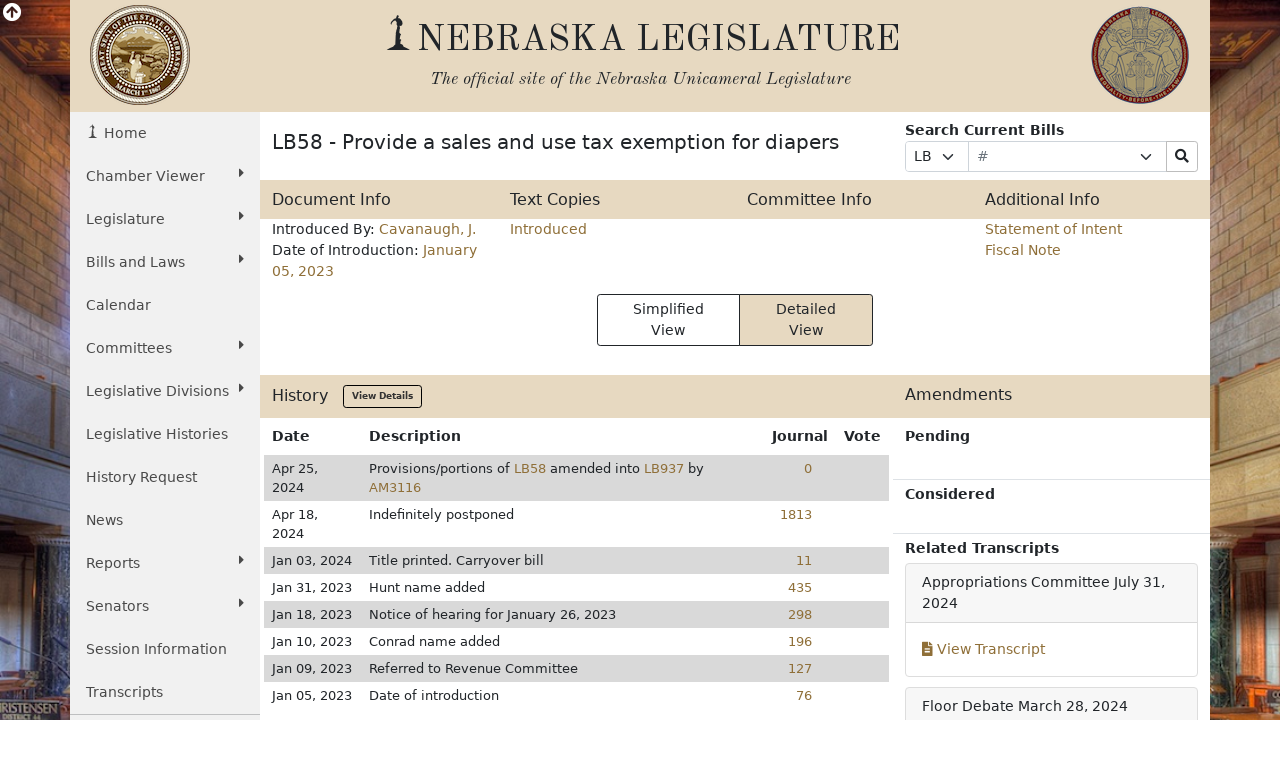

--- FILE ---
content_type: text/html; charset=UTF-8
request_url: https://www.nebraskalegislature.gov/bills/view_bill.php?DocumentID=50081
body_size: 12736
content:

<!DOCTYPE html>
<html lang="en">
<head>
    <title>Nebraska Legislature - Legislative Document</title>
    <meta name="viewport" content="width=device-width, initial-scale=1, shrink-to-fit=no">
    <meta charset="utf-8">
    <meta name="description" content="Nebraska Legislature">
    <meta name="author" content="LTC">
	

    <!-- Old Standard TT Font -->
    <link rel="stylesheet" href="https://fonts.googleapis.com/css?family=Old+Standard+TT:700,400,400italic" type="text/css">

    <!-- Boostrap CSS -->
    <link href="https://cdn.jsdelivr.net/npm/bootstrap@5.1.3/dist/css/bootstrap.min.css" rel="stylesheet" integrity="sha384-1BmE4kWBq78iYhFldvKuhfTAU6auU8tT94WrHftjDbrCEXSU1oBoqyl2QvZ6jIW3" crossorigin="anonymous">

    <!-- Font Awesome -->
    <link rel="stylesheet" href="https://use.fontawesome.com/releases/v5.13.1/css/all.css" crossorigin="anonymous">

    <!-- Add to Calander -->
    <link href="/css/addtocalendar.css" rel="stylesheet" type="text/css">

    <!-- LTC CSS -->
    <link rel="stylesheet" href="/css/bootstrap/style.css?v=2.0">

        
    <link rel="stylesheet" href="/css/stepper.css">

</head>
<!-- Google tag (gtag.js) -->
<script async src="https://www.googletagmanager.com/gtag/js?id=G-G1TBVHCCCT" nonce="3cfe5b0ffef802f75a23b460bb2c0d8d"></script>
<script nonce="3cfe5b0ffef802f75a23b460bb2c0d8d">

	(function(w,d,s,l,i){
		w[l]=w[l]||[];w[l].push({'gtm.start': new Date().getTime(),event:'gtm.js'});
		var f=d.getElementsByTagName(s)[0], j=d.createElement(s),dl=l!='dataLayer'?'&l='+l:'';
		j.async=true;
		j.src='https://www.googletagmanager.com/gtm.js?id='+i+dl;
		var n=d.querySelector('[nonce]');
		n&&j.setAttribute('nonce',n.nonce||n.getAttribute('nonce'));
		f.parentNode.insertBefore(j,f);
	})
	(window,document,'script','dataLayer','G-G1TBVHCCCT');

  window.dataLayer = window.dataLayer || [];
  function gtag(){dataLayer.push(arguments);}
  gtag('js', new Date());

  gtag('config', 'G-G1TBVHCCCT');

</script>
<body>
    <div id="top"></div>
    <div class="view-back d-none d-sm-block"><i class="fas fa-arrow-circle-up fa-lg"></i></div>
    <div class="container view-front">
        <div class="row ltc-header">
            <div class="col-md-2 ltc-header-left d-none d-md-block">
                <i class="ltc-stateseal-sepia"></i>
            </div>
            <div class="col-md-8 ltc-header-middle text-center">
                <h1 class="icons-ltc-sower2-icon">NEBRASKA LEGISLATURE</h1>
                <h2>
                    <em>
                        <small>
                            The official site of the <span class="nobreak">Nebraska Unicameral Legislature</span>
                        </small>
                    </em>
                </h2>
            </div>
            <div class="col-md-2 ltc-header-right d-none d-md-block">
                <i class="ltc-seal-sepia float-end"></i>
            </div>
        </div>
        <div class="row">
            <div class="col-sm-4 col-md-2 nopadding">
                                <div class="sidebar-nav sticky-top">
    <nav class="navbar navbar-expand-sm navbar-default" role="navigation">
        <div class="navbar-header">
            <button class="navbar-toggler" type="button" data-bs-toggle="collapse" data-bs-target="#navbarSupportedContent" aria-controls="navbarSupportedContent" aria-expanded="false" aria-label="Toggle navigation">
                <i class="fas fa-bars"></i> 
                <span class="navbar-brand mb-0 h2">MENU</span>
            </button>
        </div>
        <div class="navbar-collapse collapse" id="navbarSupportedContent">
            <ul class="nav nav-list flex-column">
                <li class="active nav-item"><a href="/" class="nav-link icons-ltc-sower2-icon"> Home</a></li>
                <li class="nav-item dropdown">
                    <a href="#" class="nav-link dropdown-toggle text-wrap" data-bs-toggle="dropdown">Chamber Viewer <i class="fas fa-caret-right float-sm-end ps-3 ps-sm-0"></i></a>
                    <ul class="drop-list dropdown-menu">
                        <li class="nav-item"><a class="nav-link" href="/cv/view_bill.php">View Bills</a></li>
                        <li class="nav-item"><a class="nav-link" href="/bills/">One Liners</a></li>
                        <li class="nav-item"><a class="nav-link" href="/laws/laws.php">Statutes</a></li>
                        <li class="nav-item"><a class="nav-link" href="/calendar/dayview.php">Summary</a></li>
                        <li class="nav-item"><a class="nav-link" href="/calendar/hearings_range.php">Hearings</a></li>
                        <li class="nav-item"><a class="nav-link" href="/calendar/agenda.php">Agenda</a></li>
                        <li class="nav-item"><a class="nav-link" href="/calendar/dayview.php">Journal</a></li>
                        <li class="nav-item"><a class="nav-link" href="/reports/fiscal.php">Budget</a></li>
                        <li class="nav-item"><a class="nav-link" href="/FloorDocs/Current/PDF/Rules/RuleBook.pdf" target="_blank">Rule Book</a></li>
                        <li class="nav-item"><a class="nav-link" href="/FloorDocs/Current/PDF/Constitution/constitution.pdf" target="_blank">Constitution</a></li>
                    </ul>
                </li>
                <li class="nav-item dropdown">
                    <a href="#" class="nav-link dropdown-toggle" data-bs-toggle="dropdown">Legislature <i class="fas fa-caret-right float-sm-end ps-3 ps-sm-0"></i></a>
                    <ul class="drop-list dropdown-menu">
                        <li class="nav-item"><a class="nav-link" href="/about/about.php">About<span class="sr-only"> The Nebraska State Legislature</span></a></li>
                        <li class="nav-item"><a class="nav-link" href="/about/budget_process.php">The Budget Process</a></li>
                        <li class="nav-item"><a class="nav-link" href="/about/history_unicameral.php">History of the Unicameral</a></li>
                        <li class="nav-item"><a class="nav-link" href="/about/lawmaking.php">Lawmaking in Nebraska</a></li>
                        <li class="nav-item"><a class="nav-link" href="/about/maps.php">Maps</a></li>
                        <li class="nav-item"><a class="nav-link" href="/about/blue-book.php">Nebraska Blue Book</a></li>
                        <li class="nav-item"><a class="nav-link" href="/about/on_unicameralism.php">On Unicameralism</a></li>
                        <li class="nav-item"><a class="nav-link" href="/about/photos.php">Photos</a></li>
                        <li class="nav-item"><a class="nav-link" href="/about/pubs.php">Publications</a></li>
                        <li class="nav-item"><a class="nav-link" href="/about/sen_qualifications.php">Senator Qualifications</a></li>
                        <li class="nav-item"><a class="nav-link" href="/education/student_programs.php">Student Programs</a></li>
                        <li class="nav-item"><a class="nav-link" href="/about/testifying.php">Testifying at a Hearing</a></li>
                        <li class="nav-item"><a class="nav-link" href="http://update.legislature.ne.gov/" target="_blank">Unicameral Update</a></li>
                        <li class="nav-item"><a class="nav-link" href="/feature/visiting-capitol.php">Visiting the Capitol</a></li>
                    </ul>
                </li>
                <li class="nav-item dropdown">
                    <a href="#" class="nav-link dropdown-toggle text-wrap" data-bs-toggle="dropdown">Bills and Laws <i class="fas fa-caret-right float-sm-end ps-3 ps-sm-0"></i></a>
                    <ul class="drop-list dropdown-menu">
                        <li class="nav-item"><a class="nav-link" href="/bills/intro.php">Introduction</a></li>
                        <li class="nav-item"><a class="nav-link" href="/bills/">Search Bills</a></li>
                        <li class="nav-item"><a class="nav-link" href="/laws/laws.php">Search Laws</a></li>
                        <li class="nav-item"><a class="nav-link" href="/print_on_demand/index.php">Print On Demand</a></li>
                    </ul>
                </li>
                <li><a class="nav-link" href="/calendar/calendar.php" class="nav-item">Calendar</a></li>
                <li class="nav-item dropdown">
                    <a href="#" class="nav-link dropdown-toggle" data-bs-toggle="dropdown">Committees <i class="fas fa-caret-right float-sm-end ps-3 ps-sm-0"></i></a>
                    <ul class="drop-list dropdown-menu">
                        <li class="nav-item"><a class="nav-link" href="/committees/committees.php">About <span class="sr-only"> Standing and Special Committees</span></a></li>
                        <li class="nav-item"><a class="nav-link" href="/committees/standing-committees.php">Standing Committees</a></li>
                        <li class="nav-item"><a class="nav-link" href="/committees/public-input.php">Public Input Options</a></li>
                        <li class="nav-item"><a class="nav-link" href="/committees/select-committees.php">Select &amp; Special Committees</a></li>
                        <li class="nav-item"><a class="nav-link" href="/committees/compact-commissions.php">Compact Commissions</a></li>
                        <li class="nav-item"><a class="nav-link" href="/calendar/hearings_range.php">Hearing Schedules</a></li>
                        <li class="nav-item"><a class="nav-link" href="/reports/committeesurvey_view.php">Occupational Board Reform Act Survey Results</a></li>
                    </ul>
                </li>
                                <li class="nav-item dropdown">
                    <a href="#" class="nav-link dropdown-toggle text-wrap" data-bs-toggle="dropdown">Legislative Divisions <i class="fas fa-caret-right float-sm-end ps-3 ps-sm-0"></i></a>
                    <ul class="drop-list dropdown-menu">
                        <li class="nav-item"><a class="nav-link" href="/divisions/clerk.php">Clerk of the Legislature</a></li>
                        <li class="nav-item"><a class="nav-link" href="/divisions/oversight.php">Legislative Oversight</a></li>
                        <li class="nav-item"><a class="nav-link" href="/divisions/fiscal.php">Legislative Fiscal Office</a></li>
                        <li class="nav-item"><a class="nav-link" href="http://news.legislature.ne.gov/lrd/">Legislative Research Office</a></li>
                        <li class="nav-item"><a class="nav-link" href="/divisions/ombud.php">Public Counsel/Ombudsman</a></li>
                        <li class="nav-item"><a class="nav-link" href="/divisions/revisor.php">Revisor of Statutes</a></li>
                    </ul>
                </li>
                <li class="nav-item"><a class="nav-link" href="/divisions/clerk_histories.php">Legislative Histories</a></li>
                <li class="nav-item"><a class="nav-link" href="/history_request">History Request</a></li>
                <li class="nav-item"><a class="nav-link" href="/news/news.php">News</a></li>
                <li class="nav-item dropdown">
                    <a href="#" class="nav-link dropdown-toggle" data-bs-toggle="dropdown">Reports <i class="fas fa-caret-right float-sm-end ps-3 ps-sm-0"></i></a>
                    <ul class="drop-list dropdown-menu">
                        <li class="nav-item"><a class="nav-link" href="/reports/reports.php">Overview</a></li>
                        <li class="nav-item"><a class="nav-link" href="/agencies/view.php">Agencies</a></li>
                        <li class="nav-item"><a class="nav-link" href="/reports/committee.php">Committee</a></li>
                        <li class="nav-item"><a class="nav-link" href="/reports/fiscal.php">Fiscal/Budget</a></li>
                        <li class="nav-item"><a class="nav-link" href="/reports/research.php">General Research</a></li>
                        <li class="nav-item"><a class="nav-link" href="/reports/interim.php">Interim Studies</a></li>
                        <li class="nav-item"><a class="nav-link" href="/reports/lobby.php">Lobbyist Registration</a></li>
                        <li class="nav-item"><a class="nav-link" href="/reports/oversight.php">Legislative Oversight</a></li>
                        <li class="nav-item"><a class="nav-link" href="/reports/public_counsel.php">Public Counsel</a></li>
                        <li class="nav-item"><a class="nav-link" href="/reports/revisor.php">Revisor of Statutes</a></li>
                    </ul>
                </li>
                <li class="nav-item dropdown">
                    <a href="#" class="nav-link dropdown-toggle" data-bs-toggle="dropdown">Senators <i class="fas fa-caret-right float-sm-end ps-3 ps-sm-0"></i></a>
                    <ul class="drop-list dropdown-menu">
                        <li class="nav-item"><a class="nav-link" href="/senators/senator_list.php">Senators' Landing Pages</a></li>
                        <li class="nav-item"><a class="nav-link" href="/senators/senators.php">Senators' Duties</a></li>
                        <li class="nav-item"><a class="nav-link" href="http://news.legislature.ne.gov/speaker/">Speaker</a></li>
                        <li class="nav-item"><a class="nav-link" href="/senators/senator_find.php">Find your Senator</a></li>
                        <li class="nav-item"><a class="nav-link" href="/senators/picture_list.php">Photos</a></li>
                    </ul>
                </li>
                <li class="nav-item"><a class="nav-link" href="/session/session_info.php">Session Information</a></li>
                <li class="nav-item"><a class="nav-link" href="/transcripts/">Transcripts</a></li>
                <hr class="my-0" />
                <li class="nav-item"><a class="nav-link" href="/feature/agencies.php">For Agencies</a></li>
                <li class="nav-item"><a class="nav-link" href="/feature/citizen.php">For Citizens</a></li>
                <li class="nav-item"><a class="nav-link" href="/feature/journalist.php">For Journalists</a></li>
                <li class="nav-item"><a class="nav-link" href="/feature/lobbyists.php">For Lobbyists</a></li>
                <li class="nav-item"><a class="nav-link" href="/feature/teach.php">For Students and Teachers</a></li>
            </ul>
        </div><!-- /.navbar-collapse -->
    </nav>
</div>
            </div>
                        	<div class="col-sm-8 col-md-10 ltc-col-middle">
										<div class="main-content">
						
    <div class="row my-2">
        <div class="col-md-7 col-lg-8">
            <h2>LB58 - Provide a sales and use tax exemption for diapers</h2>
        </div>
        <div class="col-md-5 col-lg-4">
            <b>Search Current Bills</b>
            <form name="curr_bill" method="post" class="form-bills w-100" role="form" action="/bills/search_by_number.php">
                <div class="input-group input-group-sm">
                    <div class="input-group-prepend input-group-prepend-select">
                        <label class="sr-only" for="qf-Prefix">Prefix Selection</label>
                        <select class="ltc-custom form-select form-select-sm" name="Prefix" id="qf-Prefix" title="Prefix Selection">
                            <option data-subtext="Chunky">LB</option>
                            <option>LR</option>
                        </select>
                    </div>
                    <label class="sr-only" for="qf-Number">Bill Number</label>
                    <input type="text" placeholder="#" class="form-control ltc-bill-number-search" name="Number" id="qf-Number" value="" size="4"/>
                    <label class="sr-only" for="qf-Suffix">Suffix Selection</label>
                    <div class="input-group-append input-group-append-select">
                        <select class="ltc-custom form-select form-select-sm" name="Suffix" id="qf-Suffix" title="Suffix Selection">
                            <option></option>
                            <option>A</option>
                            <option>CA</option>
                        </select>
                    </div>
                    <label class="sr-only" for="qf-bills-search">Search Bills Submit</label>
                    <button class="btn btn-default btn-sm btn-clear" type="submit" id="qf-bills-search" title="Search"><i class="fas fa-search"></i></button>
                </div>
            </form>
        </div>
    </div>
        <div class="row bg-leg d-none d-sm-flex">
        <div class="col-sm-3">
            <h3>Document Info</h3>
        </div>
        <div class="col-sm-3">
            <h3>Text Copies</h3>
        </div>
        <div class="col-sm-3">
            <h3>Committee Info</h3>
        </div>
        <div class="col-sm-3">
            <h3>Additional Info</h3>
        </div>
    </div>
    <div class="row">
        <div class="col-sm-3">
            <div class="row d-block d-sm-none bg-leg py-1">
                <div class="col-12">
                    <h3>Document Info</h3>
                </div>
            </div>
            <div class="d-block d-sm-none">
                <ul class="list-group py-2 mb-1">
                    <a class="list-group-item"
                       href="/bills/search_by_introducer.php?Introducer=180">
                        Introduced By:
                        Cavanaugh, J.
                                            </a>
                    <a class="list-group-item" href="/bills/search_by_date.php?SessionDay=2023-01-05">Date of Introduction: January 05, 2023</a>
                </ul>
            </div>
            <ul class="list-unstyled d-none d-sm-block mb-1">
                <li>Introduced By:
                    <a href="/bills/search_by_introducer.php?Introducer=180"
                       data-toggle="popover" data-content="View all bills introduced by Cavanaugh, J.">
                        Cavanaugh, J.
                    </a>
                                    </li>
                <li>Date of Introduction: <a href="/bills/search_by_date.php?SessionDay=2023-01-05" data-toggle="popover"
                                             data-content="View all bills introduced on January 05, 2023">January 05, 2023</a></li>
            </ul>
        </div>
        <div class="col-3 d-none d-sm-flex">
            <ul class="list-unstyled mb-1">
                                    <li><a href='../FloorDocs/108/PDF/Intro/LB58.pdf'>Introduced</a></li>
                                                                		            </ul>
        </div>
        <div class="col-3 d-none d-sm-flex">
            <ul class="list-unstyled mb-1">
                            </ul>
        </div>
        <div class="col-3 d-none d-sm-flex">
            <ul class="list-unstyled mb-1">
                                    <li class="extra-docs">
                        <a href='../FloorDocs/108/PDF/SI/LB58.pdf'>Statement of Intent</a>
                    </li>
                                    <li class="extra-docs">
                        <a href='/bills/view_fiscal.php?DocumentID=50081'>Fiscal Note</a>
                    </li>
                            </ul>
        </div>
        <div class="col-12 d-block d-sm-none">
            <div class="row d-block d-sm-none bg-leg py-1">
                <div class="col-12">
                    <h3>Text Copies</h3>
                </div>
            </div>
            <ul class="list-group py-2 mb-1">
                                    <a class="list-group-item" href='../FloorDocs/108/PDF/Intro/LB58.pdf'>Introduced</a>
                                                                		            </ul>
        </div>
        <div class="col-12 d-block d-sm-none">
            <div class="row d-block d-sm-none bg-leg py-1">
                <div class="col-12">
                    <h3>Committee Info</h3>
                </div>
            </div>
            <ul class="list-group py-2 mb-1">
                <!-- Dynamic Additional Info -->
                            </ul>
        </div>
        <div class="col-12 d-block d-sm-none">
            <div class="row d-block d-sm-none bg-leg py-1">
                <div class="col-12">
                    <h3>Additional Info</h3>
                </div>
            </div>
            <ul class="list-group py-2 mb-1">
                <!-- Dynamic Additional Info -->
                                    <li class="extra-docs">
                        <a href='../FloorDocs/108/PDF/SI/LB58.pdf'>Statement of Intent</a>
                    </li>
                                    <li class="extra-docs">
                        <a href='/bills/view_fiscal.php?DocumentID=50081'>Fiscal Note</a>
                    </li>
                            </ul>
        </div>
    </div>
    <div class="container placeholder-glow">
        <!-- Bootstrap Card for Legend -->
        <div class="row">
            <div class="col-sm-12 col-md-12 col-lg-12">
                <!-- view toggle buttons -->
                <div class="row justify-content-center py-2">
                    <div class="col-md-4 d-grid mx-auto">
                        <div class="btn-group" role="group" aria-label="View">
                            <button type="button" class="btn btn-sm btn-outline-leg px-4 text-dark border border-dark change_view" id="simple">Simplified View</button>
                            <button type="button" class="btn btn-sm btn-leg px-4 text-dark border border-dark change_view" id="detail">Detailed View</button>
                        </div>
                    </div>
                </div>

                <!-- Hidden Bootstrap Card for Notice -->
                <div id="SimpleViewNotice" class="placeholder card text-danger text-center d-none">
                    <div class="card-header">
                        <h5 class="card-title text-center">Notice</h5>
                    </div>
                    <div class="card-body">
                        <ul class="legend">
                            <li class="placeholder">
                                <span>Please refer to the detailed view for current progress.</span>
                            </li>
                        </ul>
                    </div>
                </div>
                <br>
            </div>
        </div>
    </div>
    <!-- end view toggle buttons -->
    <div id="view_simple" class="views d-none placeholder-glow">
        <br> <!-- Add vertical spacing -->
        <!-- end boxes -->
        <!-- simple view -->
        <div class="container placeholder-glow">
            <!-- Bootstrap Card for Legend -->
            <div class="row">
                <div class="col-12">
                    <!-- Hidden Bootstrap Card for Notice -->
                    <div id="SimpleViewNotice" class="placeholder text-danger d-none">
                        <div class="card-header">
                            <h5 class="card-title text-center">Notice</h5>
                        </div>
                        <div class="card-body">
                            <ul class="legend">
                                <li class="placeholder">
                                    <span>Please refer to the detailed view for current progress.</span>
                                </li>
                            </ul>
                        </div>
                    </div>

                    <!-- Visible Bootstrap Card for Legislation Status Legend -->
                    <div class="placeholder card">
                        <div class="card-header">
                            <h5 class="card-title text-center">Legislation Status Legend</h5>
                        </div>
                        <div class="card-body">
                            <ul class="legend d-lg-flex">
                                <li class="placeholder InProgressLegend me-5">
                                    <svg width="16" height="16">
                                        <ellipse cx="8" cy="8" rx="8" ry="8" fill="var(--InProgress)"></ellipse>
                                    </svg>
                                    <span>Bill in progress</span>
                                </li>
                                <li class="BillQuashedLegend me-5">
                                    <svg width="16" height="16">
                                        <ellipse cx="8" cy="8" rx="8" ry="8" fill="var(--BillQuashed)"></ellipse>
                                    </svg>
                                    <span>Bill not in progress</span>
                                </li>

                                <li class="NotReachedLegend me-5">
                                    <svg width="16" height="16">
                                        <ellipse cx="8" cy="8" rx="8" ry="8" fill="var(--NotReached)"></ellipse>
                                    </svg>
                                    <span>Bill has not yet reached that step</span>
                                </li>
                                <li class="BillPassedLegend">
                                    <svg width="16" height="16">
                                        <ellipse cx="8" cy="8" rx="8" ry="8" fill="var(--BillPassed)"></ellipse>
                                    </svg>
                                    <span>Bill passed</span>
                                </li>
                            </ul>
                        </div>
                    </div>

                </div>
            </div>
        </div>

        <!-- Stepper stuff -->
        <div class="row">
            <div class="col-12 austenObserve" id="stepper-column">
                <! -- start stepper -->
                <div class="stepper-wrapper" style="position: relative;">
                    <svg id="stepper-lines" style="position: absolute; top: 0; left: 0; height: 100%; width: 100%; z-index: 0;"></svg>
                                            <div class="stepper-item" title="Bills are introduced and read for the first time.">
                            <div class="step-counter BillQuashed">
                                <a class="uctitle" href="#introduced">
                                    introduced                                </a>
                            </div>
                        </div>
                                            <div class="stepper-item" title="">
                            <div class="step-counter BillQuashed">
                                <a class="uctitle" href="#Committee">
                                    Committee                                </a>
                            </div>
                        </div>
                                            <div class="stepper-item" title="The full Legislature debates the bill; it may be amended.">
                            <div class="step-counter NotReached">
                                <a class="uctitle" href="#general">
                                    general                                </a>
                            </div>
                        </div>
                                            <div class="stepper-item" title="">
                            <div class="step-counter NotReached">
                                <a class="uctitle" href="#E & R">
                                    E & R                                </a>
                            </div>
                        </div>
                                            <div class="stepper-item" title="Further debate and amendments; a second round of approval is needed.">
                            <div class="step-counter NotReached">
                                <a class="uctitle" href="#select">
                                    select                                </a>
                            </div>
                        </div>
                                            <div class="stepper-item" title="The process of incorporating adopted amendments into a bill, reviewing the bill for technical and grammatical accuracy, and making recommendations relative to arrangement, phraseology, and correlation, that a bill undergoes after it is advanced from Select File. During this stage, all adopted amendments are incorporated and the bill is reprinted for Final Reading.">
                            <div class="step-counter NotReached">
                                <a class="uctitle" href="#engross">
                                    engross                                </a>
                            </div>
                        </div>
                                            <div class="stepper-item" title="Final debate before a vote; no amendments allowed.">
                            <div class="step-counter NotReached">
                                <a class="uctitle" href="#final">
                                    final                                </a>
                            </div>
                        </div>
                                            <div class="stepper-item" title="After the Legislature passes a bill on Final Reading, it goes to the governor for consideration. The governor has five days, excluding Sundays, to decide what to do with a bill. If the governor signs a bill or declines to act on it, the bill becomes a state law. ">
                            <div class="step-counter NotReached">
                                <a class="uctitle" href="#passed">
                                    passed                                </a>
                            </div>
                        </div>
                                            <div class="stepper-item" title="The Governor may sign, veto, or let the bill become law without a signature.">
                            <div class="step-counter NotReached">
                                <a class="uctitle" href="#signed">
                                    signed                                </a>
                            </div>
                        </div>
                                    </div>
                <div class="col-12 py-2">
                    <div class="card" id="dynamic-card">
                        <div class="card-body">
                            <div class="placeholder float-end text-muted col-sm-6 col-md-8 col-lg-9" id="date-time">Loading...</div>
                            <h4 class="card-title mb-0 col-sm-6 col-md-4 col-lg-3" id="card-title">Loading...</h4>
                            <div class="placeholder card-text mt-0" id="card-text">Loading...</div>
                            <div class="placeholder card-text mt-0" id="links">Loading...</div>
                        </div>
                        <div class="col-sm-12 col-md-12">
                            <a id="card-whats" class="placeholder btn btn-sm btn-leg px-4 text-dark border border-dark" href="../about/lawmaking.php" target="_blank"
                               style="background-color: #e7d9c1; color: black; text-decoration: none; display: inline-block; padding: 8px 15px; border: none; cursor: pointer;">
                                Loading...
                            </a>
                        </div>
                    </div>
                </div>
            </div>
        </div>
        <!--container-->

        <!-- end simple view -->
    </div>
    <!-- detail view -->
    <div id="view_detail" class="views">
        <div class="row bg-leg d-none d-md-flex">
            <div class="col-md-8">
                <h3>History&nbsp;&nbsp;&nbsp;<a class="btn btn-history btn-sm" href="/bills/view_actions.php?DocumentID=50081">View Details</a></h3>
            </div>
            <div class="col-md-4">
                <h3>Amendments</h3>
            </div>
        </div>
        <div class="row">
            <div class="col-md-8 px-md-1">
                <div class="row d-block d-md-none bg-leg py-1">
                    <div class="col-12">
                        <h3>History&nbsp;&nbsp;&nbsp;<a class="btn btn-history btn-sm" href="/bills/view_actions.php?DocumentID=50081">View Details</a></h3>
                    </div>
                </div>
                
                <div class="table-responsive">
                    <table class="table history table-condensed table-striped table-borderless">
                        <thead>
                        <tr>
                            <th>Date</th>
                            <th>Description</th>
                            <th class="text-end">Journal</th>
                                                            <th>Vote</th>
                                                    </tr>
                        </thead>
                        <tbody>
                                                    <tr>
                                <td class="py-1">Apr 25, 2024</td>
                                <td class="py-1">Provisions/portions of <a href='/FloorDocs/108/PDF/Intro/LB58.pdf'>LB58</a> amended into <a href='/FloorDocs/108/PDF/Intro/LB937.pdf'>LB937</a> by <a href='/FloorDocs/108/PDF/AM/AM3116.pdf'>AM3116</a></td>
                                <td class="py-1 text-end pe-4"><a
                                            href='/FloorDocs/108/PDF/Journal/r2journal.pdf#page=0'>0</a>
                                </td>
                                                                    <td class="py-1">
                                                                            </td>
                                                                                            </tr>
                                                    <tr>
                                <td class="py-1">Apr 18, 2024</td>
                                <td class="py-1">Indefinitely postponed</td>
                                <td class="py-1 text-end pe-4"><a
                                            href='/FloorDocs/108/PDF/Journal/r2journal.pdf#page=1813'>1813</a>
                                </td>
                                                                    <td class="py-1">
                                                                            </td>
                                                                                            </tr>
                                                    <tr>
                                <td class="py-1">Jan 03, 2024</td>
                                <td class="py-1">Title printed. Carryover bill</td>
                                <td class="py-1 text-end pe-4"><a
                                            href='/FloorDocs/108/PDF/Journal/r2journal.pdf#page=11'>11</a>
                                </td>
                                                                    <td class="py-1">
                                                                            </td>
                                                                                            </tr>
                                                    <tr>
                                <td class="py-1">Jan 31, 2023</td>
                                <td class="py-1">Hunt name added</td>
                                <td class="py-1 text-end pe-4"><a
                                            href='/FloorDocs/108/PDF/Journal/r1journal.pdf#page=435'>435</a>
                                </td>
                                                                    <td class="py-1">
                                                                            </td>
                                                                                            </tr>
                                                    <tr>
                                <td class="py-1">Jan 18, 2023</td>
                                <td class="py-1">Notice of hearing for January 26, 2023</td>
                                <td class="py-1 text-end pe-4"><a
                                            href='/FloorDocs/108/PDF/Journal/r1journal.pdf#page=298'>298</a>
                                </td>
                                                                    <td class="py-1">
                                                                            </td>
                                                                                            </tr>
                                                    <tr>
                                <td class="py-1">Jan 10, 2023</td>
                                <td class="py-1">Conrad name added</td>
                                <td class="py-1 text-end pe-4"><a
                                            href='/FloorDocs/108/PDF/Journal/r1journal.pdf#page=196'>196</a>
                                </td>
                                                                    <td class="py-1">
                                                                            </td>
                                                                                            </tr>
                                                    <tr>
                                <td class="py-1">Jan 09, 2023</td>
                                <td class="py-1">Referred to Revenue Committee</td>
                                <td class="py-1 text-end pe-4"><a
                                            href='/FloorDocs/108/PDF/Journal/r1journal.pdf#page=127'>127</a>
                                </td>
                                                                    <td class="py-1">
                                                                            </td>
                                                                                            </tr>
                                                    <tr>
                                <td class="py-1">Jan 05, 2023</td>
                                <td class="py-1">Date of introduction</td>
                                <td class="py-1 text-end pe-4"><a
                                            href='/FloorDocs/108/PDF/Journal/r1journal.pdf#page=76'>76</a>
                                </td>
                                                                    <td class="py-1">
                                                                            </td>
                                                                                            </tr>
                                                </tbody>
                    </table>
                </div>
            </div>
            <div class="col-md-4">
                <div class="row d-block d-md-none bg-leg py-1">
                    <div class="col-12">
                        <h3>Amendments</h3>
                    </div>
                </div>
                <div class="row mt-2 pb-2">
                    <div class="col-6"><strong>Pending</strong></div>
                                    </div>
		                <div class="row mt-4 py-1 border-top">
                    <div class="col-6"><strong>Considered</strong></div>
                                    </div>
				                <div class="row mt-4 py-1 border-top">
                    <div class="col"><strong>Related Transcripts</strong></div>
                </div>
                                    <div class="result-card" style="border: 1px solid #ddd; margin-bottom: 10px; border-radius: 4px;">
                        <div class="card-header">
                                                            <span class="type">Appropriations Committee</span>
                                                        <span class="date float-right">July 31, 2024</span>
                        </div>
                        <div class="card-body">
                            <div class="d-flex align-items-center">
                                <a href="http://www.nebraskalegislature.gov/FloorDocs/108/PDF/Transcripts/Appropriations/2024-07-31.pdf " class="transcript-link">
                                    <i class="transcript-icon fa fa-file-alt"></i>
                                    View Transcript
                                </a>
                            </div>
                        </div>
                    </div>
                                    <div class="result-card" style="border: 1px solid #ddd; margin-bottom: 10px; border-radius: 4px;">
                        <div class="card-header">
                                                            <span class="type">Floor Debate</span>
                                                        <span class="date float-right">March 28, 2024</span>
                        </div>
                        <div class="card-body">
                            <div class="d-flex align-items-center">
                                <a href="http://www.nebraskalegislature.gov/FloorDocs/108/PDF/Transcripts/FloorDebate/r2day52.pdf " class="transcript-link">
                                    <i class="transcript-icon fa fa-file-alt"></i>
                                    View Transcript
                                </a>
                            </div>
                        </div>
                    </div>
                                    <div class="result-card" style="border: 1px solid #ddd; margin-bottom: 10px; border-radius: 4px;">
                        <div class="card-header">
                                                            <span class="type">Appropriations Committee</span>
                                                        <span class="date float-right">February 15, 2024</span>
                        </div>
                        <div class="card-body">
                            <div class="d-flex align-items-center">
                                <a href="http://www.nebraskalegislature.gov/FloorDocs/108/PDF/Transcripts/Appropriations/2024-02-15.pdf " class="transcript-link">
                                    <i class="transcript-icon fa fa-file-alt"></i>
                                    View Transcript
                                </a>
                            </div>
                        </div>
                    </div>
                                    <div class="result-card" style="border: 1px solid #ddd; margin-bottom: 10px; border-radius: 4px;">
                        <div class="card-header">
                                                            <span class="type">Floor Debate</span>
                                                        <span class="date float-right">April 05, 2023</span>
                        </div>
                        <div class="card-body">
                            <div class="d-flex align-items-center">
                                <a href="http://www.nebraskalegislature.gov/FloorDocs/108/PDF/Transcripts/FloorDebate/r1day57.pdf " class="transcript-link">
                                    <i class="transcript-icon fa fa-file-alt"></i>
                                    View Transcript
                                </a>
                            </div>
                        </div>
                    </div>
                                    <div class="result-card" style="border: 1px solid #ddd; margin-bottom: 10px; border-radius: 4px;">
                        <div class="card-header">
                                                            <span class="type">Appropriations Committee</span>
                                                        <span class="date float-right">March 15, 2023</span>
                        </div>
                        <div class="card-body">
                            <div class="d-flex align-items-center">
                                <a href="http://www.nebraskalegislature.gov/FloorDocs/108/PDF/Transcripts/Appropriations/2023-03-15.pdf " class="transcript-link">
                                    <i class="transcript-icon fa fa-file-alt"></i>
                                    View Transcript
                                </a>
                            </div>
                        </div>
                    </div>
                                    <div class="result-card" style="border: 1px solid #ddd; margin-bottom: 10px; border-radius: 4px;">
                        <div class="card-header">
                                                            <span class="type">Education Committee</span>
                                                        <span class="date float-right">March 06, 2023</span>
                        </div>
                        <div class="card-body">
                            <div class="d-flex align-items-center">
                                <a href="http://www.nebraskalegislature.gov/FloorDocs/108/PDF/Transcripts/Education/2023-03-06.pdf " class="transcript-link">
                                    <i class="transcript-icon fa fa-file-alt"></i>
                                    View Transcript
                                </a>
                            </div>
                        </div>
                    </div>
                                    <div class="result-card" style="border: 1px solid #ddd; margin-bottom: 10px; border-radius: 4px;">
                        <div class="card-header">
                                                            <span class="type">Health and Human Services Committee</span>
                                                        <span class="date float-right">March 03, 2023</span>
                        </div>
                        <div class="card-body">
                            <div class="d-flex align-items-center">
                                <a href="http://www.nebraskalegislature.gov/FloorDocs/108/PDF/Transcripts/Health/2023-03-03.pdf " class="transcript-link">
                                    <i class="transcript-icon fa fa-file-alt"></i>
                                    View Transcript
                                </a>
                            </div>
                        </div>
                    </div>
                                    <div class="result-card" style="border: 1px solid #ddd; margin-bottom: 10px; border-radius: 4px;">
                        <div class="card-header">
                                                            <span class="type">Revenue Committee</span>
                                                        <span class="date float-right">February 24, 2023</span>
                        </div>
                        <div class="card-body">
                            <div class="d-flex align-items-center">
                                <a href="http://www.nebraskalegislature.gov/FloorDocs/108/PDF/Transcripts/Revenue/2023-02-24.pdf " class="transcript-link">
                                    <i class="transcript-icon fa fa-file-alt"></i>
                                    View Transcript
                                </a>
                            </div>
                        </div>
                    </div>
                                    <div class="result-card" style="border: 1px solid #ddd; margin-bottom: 10px; border-radius: 4px;">
                        <div class="card-header">
                                                            <span class="type">Judiciary Committee</span>
                                                        <span class="date float-right">February 10, 2023</span>
                        </div>
                        <div class="card-body">
                            <div class="d-flex align-items-center">
                                <a href="http://www.nebraskalegislature.gov/FloorDocs/108/PDF/Transcripts/Judiciary/2023-02-10.pdf " class="transcript-link">
                                    <i class="transcript-icon fa fa-file-alt"></i>
                                    View Transcript
                                </a>
                            </div>
                        </div>
                    </div>
                                    <div class="result-card" style="border: 1px solid #ddd; margin-bottom: 10px; border-radius: 4px;">
                        <div class="card-header">
                                                            <span class="type">Banking, Commerce and Insurance Committee</span>
                                                        <span class="date float-right">January 31, 2023</span>
                        </div>
                        <div class="card-body">
                            <div class="d-flex align-items-center">
                                <a href="http://www.nebraskalegislature.gov/FloorDocs/108/PDF/Transcripts/Banking/2023-01-31.pdf " class="transcript-link">
                                    <i class="transcript-icon fa fa-file-alt"></i>
                                    View Transcript
                                </a>
                            </div>
                        </div>
                    </div>
                                    <div class="result-card" style="border: 1px solid #ddd; margin-bottom: 10px; border-radius: 4px;">
                        <div class="card-header">
                                                            <span class="type">Floor Debate</span>
                                                        <span class="date float-right">January 31, 2023</span>
                        </div>
                        <div class="card-body">
                            <div class="d-flex align-items-center">
                                <a href="http://www.nebraskalegislature.gov/FloorDocs/108/PDF/Transcripts/FloorDebate/r1day19.pdf " class="transcript-link">
                                    <i class="transcript-icon fa fa-file-alt"></i>
                                    View Transcript
                                </a>
                            </div>
                        </div>
                    </div>
                                    <div class="result-card" style="border: 1px solid #ddd; margin-bottom: 10px; border-radius: 4px;">
                        <div class="card-header">
                                                            <span class="type">Judiciary Committee</span>
                                                        <span class="date float-right">January 26, 2023</span>
                        </div>
                        <div class="card-body">
                            <div class="d-flex align-items-center">
                                <a href="http://www.nebraskalegislature.gov/FloorDocs/108/PDF/Transcripts/Judiciary/2023-01-26.pdf " class="transcript-link">
                                    <i class="transcript-icon fa fa-file-alt"></i>
                                    View Transcript
                                </a>
                            </div>
                        </div>
                    </div>
                                    <div class="result-card" style="border: 1px solid #ddd; margin-bottom: 10px; border-radius: 4px;">
                        <div class="card-header">
                                                            <span class="type">Revenue Committee</span>
                                                        <span class="date float-right">January 26, 2023</span>
                        </div>
                        <div class="card-body">
                            <div class="d-flex align-items-center">
                                <a href="http://www.nebraskalegislature.gov/FloorDocs/108/PDF/Transcripts/Revenue/2023-01-26.pdf " class="transcript-link">
                                    <i class="transcript-icon fa fa-file-alt"></i>
                                    View Transcript
                                </a>
                            </div>
                        </div>
                    </div>
                                    <div class="result-card" style="border: 1px solid #ddd; margin-bottom: 10px; border-radius: 4px;">
                        <div class="card-header">
                                                            <span class="type">Floor Debate</span>
                                                        <span class="date float-right">January 10, 2023</span>
                        </div>
                        <div class="card-body">
                            <div class="d-flex align-items-center">
                                <a href="http://www.nebraskalegislature.gov/FloorDocs/108/PDF/Transcripts/FloorDebate/r1day5.pdf " class="transcript-link">
                                    <i class="transcript-icon fa fa-file-alt"></i>
                                    View Transcript
                                </a>
                            </div>
                        </div>
                    </div>
                                    <div class="result-card" style="border: 1px solid #ddd; margin-bottom: 10px; border-radius: 4px;">
                        <div class="card-header">
                                                            <span class="type">Floor Debate</span>
                                                        <span class="date float-right">January 05, 2023</span>
                        </div>
                        <div class="card-body">
                            <div class="d-flex align-items-center">
                                <a href="http://www.nebraskalegislature.gov/FloorDocs/108/PDF/Transcripts/FloorDebate/r1day2.pdf " class="transcript-link">
                                    <i class="transcript-icon fa fa-file-alt"></i>
                                    View Transcript
                                </a>
                            </div>
                        </div>
                    </div>
                            </div>
        </div>
    </div>

					</div>
				</div>
                    </div>
        <div class="back_top d-done" id="bottom_top"><a class="btn btn-leg" href="#top"><i class="fas fa-angle-double-up"></i></a></div>
        <div class="row ltc-footer ltc-footer-top pl-4 justify-content-between">
            <div class="col-md-3 offset-md-2 col-sm-6">
                <a href="/faq/faq.php"><i class="fas fa-question-circle"></i> Frequent Questions</a>
            </div>
            <div class="col-md-3 col-sm-6">
                <a href="/about/ada.php"><i class="fas fa-info-circle"></i> Americans with Disabilities Act Notice</a>
            </div>
            <div class="col-md-3 col-sm-6">
                <a href="/contact/privacy.php"><i class="fas fa-lock"></i> Privacy Policy</a>
            </div>
            <div class="col-md-3 offset-md-2 col-sm-6">
                <a href="/about/glossary.php"><i class="fas fa-book"></i> Glossary of Terms</a>
            </div>
            <div class="col-md-3 col-sm-6">
                <a href="/contact/email_form.php"><i class="fas fa-pencil-alt"></i> Contact Us</a>
            </div>
            <div class="col-md-3 col-sm-6">
                <a href="/contact/disclaimer.php"><i class="fas fa-exclamation-circle"></i> Disclaimer</a>
            </div>
        </div>
        <div class="row ltc-footer ltc-footer-bottom">
            <div class="col-sm-6 text-center">
                <i class="icons-ltc-nebraska-star-icon"> OFFICIAL NEBRASKA <span class="nobreak">GOVERNMENT WEBSITE</span></i>
            </div>
            <div class="col-sm-6 text-center">
                <i class="ltc-copyright">Copyright © Nebraska Legislature, <span class="nobreak">all rights reserved.</span></i>
            </div>
        </div>
    </div>
    <!-- jQuery -->
    <script src="https://code.jquery.com/jquery-3.5.0.min.js" integrity="sha256-xNzN2a4ltkB44Mc/Jz3pT4iU1cmeR0FkXs4pru/JxaQ=" crossorigin="anonymous" nonce="3cfe5b0ffef802f75a23b460bb2c0d8d"></script>

    <!-- Bootstrap JavaScript bundle includes popper -->
    <script src="https://cdn.jsdelivr.net/npm/bootstrap@5.1.3/dist/js/bootstrap.bundle.min.js" integrity="sha384-ka7Sk0Gln4gmtz2MlQnikT1wXgYsOg+OMhuP+IlRH9sENBO0LRn5q+8nbTov4+1p" crossorigin="anonymous" nonce="3cfe5b0ffef802f75a23b460bb2c0d8d"></script>


    <!-- Fontastic -->
    <!-- don't think this is used, is slow to load -->
    <!--<script src="//fontastic.s3.amazonaws.com/bfHMd9cfxMxBkEW5T2yGx7/icons.js"></script>-->

    <!-- stickytableheaders jQuery plugin -->
    <script src="/js/bootstrap/stickytableheaders.min.js" nonce="3cfe5b0ffef802f75a23b460bb2c0d8d"></script>
	
    <script type="text/javascript" nonce="3cfe5b0ffef802f75a23b460bb2c0d8d">
        // Dynamic card logic
        $(document).ready(function () {
            var firstReadDate = new Date("January 05, 2023");

            if (dataMap === null || isNaN(firstReadDate.getTime()) || firstReadDate < new Date('2008-01-01')) {
                //document.getElementById('view_simple').classList.add('d-none');
                //document.getElementById('SimpleViewNotice').classList.remove('d-none');
            }

            // Function to hide all elements with the class 'card' and the element with the id 'cards'
            function hideCards() {
                $('#cards').addClass('d-none');
            }

            // Function to show all elements with the class 'card' and the element with the id 'cards'
            function showCards() {
                $('#view_simple .card, #cards').removeClass('d-none');
            }

            // Handler for change_view and change_card_view buttons
            $(".change_view, .change_card_view").click(function () {
                var id = $(this).attr('id');
                var view_id = "#view_" + id;
                var isChangeView = $(this).hasClass('change_view');

                if (isChangeView) {
                    $(".change_view").removeClass('btn-leg').addClass('btn-outline-leg');
                    $('.views').addClass('d-none');
                } else {
                    $(".change_card_view").removeClass('btn-leg').addClass('btn-outline-leg');
                }

                $(this).removeClass('btn-outline-leg').addClass('btn-leg');
                $(view_id).removeClass('d-none');

                if (view_id === '#view_detail') {
                    document.getElementById('SimpleViewNotice').classList.add('d-none');
                } else if (dataMap === null || isNaN(firstReadDate.getTime()) || firstReadDate < new Date('2008-01-01')) {
                    document.getElementById('view_simple').classList.add('d-none');
                    document.getElementById('SimpleViewNotice').classList.remove('d-none');
                }
            });

            // Attach event listeners for hide and show actions
            $('#change_view_hideButton').click(hideCards);
            $('#change_view_showButton').click(showCards);

            // Click handler for stepper links
            $(".step-counter a").click(function (event) {
                event.preventDefault(); // Prevent the default anchor behavior

                var targetId = $(this).attr('href');
                var targetElement = $(targetId);

                if (targetElement.length) {
                    $('html, body').animate({
                        scrollTop: targetElement.offset().top
                    }, 1000);

                    // Flash effect
                    targetElement.css('background-color', '#fffd82'); // Highlight color
                    setTimeout(function () {
                        targetElement.css('background-color', ''); // Revert to original color
                    }, 3500); // Duration of the highlight
                }
            });

            // Initial hide or show actions
            showCards(); // Show all cards on page load
            $("#change_view_hideButton").click(); // Simulate a click on the hide button
            $("#change_view_hideButton").removeClass('btn-outline-leg').addClass('btn-leg'); // Make the hide button active

        });


        let dataMap = {"introduced":{"dateTime":"Jan 5th, 2023","title":"Introduced","text":"Date of introduction","links":null,"class":"BillQuashed"},"hearing":{"dateTime":"Apr 18th, 2024","title":"Hearing","text":"Indefinitely postponed<br>Heard in the Revenue Committee<br>Referred to Revenue Committee","links":null,"class":"BillQuashed"},"general":{"dateTime":"Stage not reached","title":"General","text":"","links":null,"class":"NotReached"},"initial":{"dateTime":"Stage not reached","title":"Initial","text":"","links":null,"class":"NotReached"},"select":{"dateTime":"Stage not reached","title":"Select","text":"","links":null,"class":"NotReached"},"engross":{"dateTime":"Stage not reached","title":"Engross","text":"","links":null,"class":"NotReached"},"final":{"dateTime":"Stage not reached","title":"Final","text":"","links":null,"class":"NotReached"},"passed":{"dateTime":"Stage not reached","title":"Passed","text":"","links":null,"class":"NotReached"},"signed":{"dateTime":"Stage not reached","title":"Signed","text":"","links":null,"class":"NotReached"}};
        const isBillDead = true;

        $(document).ready(function () {
            // Check and update the title for 'initial'
            if (dataMap['initial'] && dataMap['initial'].title === 'Initial') {
                dataMap['initial'].title = 'E & R';
            }

            // Check and update the title for 'hearing'
            if (dataMap['hearing'] && dataMap['hearing'].title === 'Hearing') {
                dataMap['hearing'].title = 'Committee';
            }

            // Function to insert a new key right after an old key in an object
            function insertAfterKey(originalObject, oldKey, newKey, newValue) {
                let newObject = {};
                let oldKeyFound = false;

                Object.keys(originalObject).forEach(function (key) {
                    newObject[key] = originalObject[key];

                    if (key === oldKey) {
                        newObject[newKey] = newValue;
                        oldKeyFound = true;
                    }
                });

                // If the old key was not found, add the new key at the end of the object
                if (!oldKeyFound) {
                    newObject[newKey] = newValue;
                }

                return newObject;
            }

            // Update 'initial' to 'E & R'
            if (dataMap['initial']) {
                dataMap = insertAfterKey(dataMap, 'initial', 'E & R', dataMap['initial']);
                delete dataMap['initial'];
            }

            // Update 'hearing' to 'Committee'
            if (dataMap['hearing']) {
                dataMap = insertAfterKey(dataMap, 'hearing', 'Committee', dataMap['hearing']);
                delete dataMap['hearing'];
            }

            // Function to update the card content
            function updateCardContent(buttonTitle) {
                const data = dataMap[buttonTitle];
                if (data) {
                    let oneLiner = "Provide a sales and use tax exemption for diapers";
                    let billType = "B";

                    let dateTime = data.dateTime || 'Date Not Available';
                    let title = data.title || 'Title Not Available';
                    let text = data.text || 'No details available for this stage.';
                    let links = data.links || '';

                    // Check if the stage has been reached (i.e., it has non-empty properties)
                    if (data && data.dateTime && data.title && data.text && data.class !== 'NotReached') {
                        // Update card content with data for this stage
                        $("#date-time").text(data.dateTime);
                        $("#card-title").text(data.title);
                        $("#card-text").html(data.text);
                        $("#links").html(data.links);
                        $("#card-whats").text('What\'s "' + data.title + '"?');
                        $("#card-whats").attr('href', '../about/lawmaking.php');

                    } else if (isBillDead) {
                        // Find the last key of a stage that has been reached
                        const keys = Object.keys(dataMap);
                        let lastReachedKey = keys[0]; // Default to the first key

                        for (let i = keys.length - 1; i >= 0; i--) {
                            if (dataMap[keys[i]].dateTime && dataMap[keys[i]].title && dataMap[keys[i]].text) {
                                lastReachedKey = keys[i];
                                break; // Exit the loop once a reached stage is found
                            }
                        }
                        $("#date-time").text('');
                        $("#card-title").text('Bill progress stopped');
                        $("#card-text").html('');
                        $("#links").html('');
                        $("#card-whats").text('What\'s "' + data.title + '"?');
                        $("#card-whats").attr('href', '../about/lawmaking.php');

                    } else {
                        // Stage has not been reached; clear the content or display placeholder
                        $("#date-time").text('');
                        $("#card-title").text('Not yet reached');
                        $("#card-text").html('');
                        $("#links").html('');
                        $("#card-whats").text('What\'s "' + data.title + '"?');
                        $("#card-whats").attr('href', '../about/lawmaking.php');

                        if ((billType === "A" || oneLiner.includes("Appropriation Bill")) && buttonTitle === 'Committee') {
                            $("#card-title").text('"A" bills are placed directly on general file.');
                            $("#card-whats").text('What\'s an "A" bill?');
                            $("#card-whats").attr('href', '../about/glossary.php');
                        }
                    }
                }
            }

            // Function to handle stage hover
            function handleStageHover() {
                const element = this; // Store the reference to the hovered element
                if (!$('#dynamic-card').data('locked')) {
                    setTimeout(() => {
                        const buttonTitle = $(element).find('a').text().trim();
                        updateCardContent(buttonTitle);
                    }, 100);
                }
            }


            // Function to handle stage click
            function handleStageClick() {
                const stepLink = $(this).find('a');
                const buttonTitle = stepLink.text().trim();
                const isCurrentlyActive = stepLink.hasClass('active');

                // Remove 'active' class from all elements if this one is currently active
                if (isCurrentlyActive) {
                    $('.step-counter a').removeClass('active');
                    $('#dynamic-card').data('locked', false);
                } else {
                    // Otherwise, make this one active and lock the content
                    $('.step-counter a').removeClass('active');
                    stepLink.addClass('active');
                    $('#dynamic-card').data('locked', true);
                }

                // Update the content regardless of lock state because a click is an intentional action
                updateCardContent(buttonTitle);

                // Fixes visual bug of one being clicked and not redrawing when lines are stacked on-top of eachother
                drawStepperLines();
            }

            // Attach event listeners for hover and click to .stepper-item
            $(".stepper-item").hover(handleStageHover).click(handleStageClick);

            // Initialize with the last item
            const lastKey = Object.keys(dataMap)[Object.keys(dataMap).length - 1];
            if (dataMap !== null) {

                // Find the last key of a stage that has been reached
                const keys = Object.keys(dataMap);
                let lastReachedKey = keys[0]; // Default to the first key

                for (let i = keys.length - 1; i >= 0; i--) {
                    if (dataMap[keys[i]].dateTime && dataMap[keys[i]].title && dataMap[keys[i]].text && dataMap[keys[i]].class != 'NotReached') {
                        lastReachedKey = keys[i];
                        break; // Exit the loop once a reached stage is found
                    }
                }

                // Initialize with the last reached stage
                updateCardContent(lastReachedKey);
            }
            // Initialize the accordion as hidden
            $("#accordionQnA").hide();
            // Initialize the lock state as false
            $('#dynamic-card').data('locked', false);
        });


        // Drawing stepper lines logic
        function observeSizeChanges(element, callback) {
            const resizeObserver = new ResizeObserver(entries => {
                entries.forEach(entry => callback(entry.target));
            });
            resizeObserver.observe(element);
        }

        function drawStepperLines() {
            const svg = document.getElementById('stepper-lines');
            svg.innerHTML = ''; // Clear previous lines

            const items = document.querySelectorAll('.stepper-item');
            const circles = document.querySelectorAll('.step-counter');

            // Function to create a line in SVG
            function createLine(x1, y1, x2, y2, color) {
                const line = document.createElementNS('http://www.w3.org/2000/svg', 'line');
                line.setAttribute('x1', x1);
                line.setAttribute('y1', y1);
                line.setAttribute('x2', x2);
                line.setAttribute('y2', y2);
                line.setAttribute('style', 'stroke:' + color + '; stroke-width:2');
                svg.appendChild(line);
            }

            let previousBottom = null;
            let rowStart = 0; // Track the start of the current row

            // Loop through each circle and draw lines to the next
            circles.forEach((circle, i) => {
                if (i < circles.length - 1) {
                    const nextCircle = circles[i + 1];
                    const current = circle.getBoundingClientRect();
                    const next = circles[i + 1].getBoundingClientRect();
                    const svgPosition = svg.getBoundingClientRect();

                    // If the current item is at a new row, update rowStart
                    if (previousBottom !== null && current.top > previousBottom) {
                        rowStart = i;
                    }
                    previousBottom = current.bottom;

                    // Coordinates of current circle relative to the SVG
                    const x1 = current.left + current.width / 2 - svgPosition.left;
                    const y1 = current.top + current.height / 2 - svgPosition.top;

                    // Coordinates of next circle relative to the SVG
                    let x2 = next.left + next.width / 2 - svgPosition.left;
                    let y2 = next.top + next.height / 2 - svgPosition.top;

                    // Determine the color based on the classList of circle
                    let color;
                    if (nextCircle.classList.contains('BillInProgress')) {
                        color = getComputedStyle(document.documentElement).getPropertyValue('--InProgress').trim();
                    } else if (nextCircle.classList.contains('NotReached')) {
                        color = getComputedStyle(document.documentElement).getPropertyValue('--NotReached').trim();
                    } else if (nextCircle.classList.contains('BillPassed')) {
                        color = getComputedStyle(document.documentElement).getPropertyValue('--BillPassed').trim();
                    } else if (nextCircle.classList.contains('BillQuashed')) {
                        color = getComputedStyle(document.documentElement).getPropertyValue('--BillQuashed').trim();
                    } else {
                        color = getComputedStyle(document.documentElement).getPropertyValue('--wtf').trim(); // Default color or error color
                    }

                    // Check if the next item is in the same row
                    if (Math.floor((i - rowStart) % 3) !== 2) { // Not at the end of a row
                        // Draw horizontal line to the next
                        createLine(x1, y1, x2, y1, color);
                    } else {
                        // Draw line down from the current and then horizontal to the next. Draw two lines to make a step: down and then right
                        const verticalLineEndY = y1 + ((y2 - y1) / 2); // Midpoint for vertical line
                        createLine(x1, y1, x1, verticalLineEndY, color); // Vertical line down
                        createLine(x1, verticalLineEndY, x2, verticalLineEndY, color); // Horizontal line to next row

                        // Add the final small vertical line to connect to the center of the next circle
                        createLine(x2, verticalLineEndY, x2, y2, color); // Small vertical line up
                    }
                }
            });
        }

        // Initial draw
        drawStepperLines();

        // Redraw lines on resize
        // Observe changes in the size of the stepper's parent column
        const stepperColumn = document.querySelector('.austenObserve');
        observeSizeChanges(stepperColumn, drawStepperLines);


        // Remove skeleton loader logic
        function removePlaceholderClasses() {
            const placeholderClasses = ['placeholder-glow', 'placeholder-wave', 'placeholder-lg', 'placeholder-sm', 'placeholder-xs', 'placeholder'];

            placeholderClasses.forEach(classToRemove => {
                document.querySelectorAll('.' + classToRemove).forEach(el => {
                    el.classList.remove(classToRemove);
                });
            });
        }

        window.addEventListener("load", function (event) {
            if (!event.persisted) { // Check if the webpage was loaded from cache
                removePlaceholderClasses();
            }
        });


	$(".extraDocToggle").click(function(){
		$(this).children(".fas.fa-caret-down, .fas.fa-caret-right").toggleClass('d-none');
	});

        $(document).ready(function () {

		var docnum = "LB58";
		var leg = 108;
		if(leg > 108){
			$.ajax({
				type: 'POST',
				url: '/bills/video_fetch.php',
				data: {	
					docnum: docnum,
					leg: leg,
				},
				success: function(vals){
					$("#video_list").html(vals);
				}
			});

		}

        });

	
    </script>

    <script nonce="3cfe5b0ffef802f75a23b460bb2c0d8d">
        $(document).ready(function () {
                        
            // view/hide the background image when clicking the arrow
            $('.view-back').click( function() {
                var self = this;
                $('.view-front').slideToggle('slow', function() {
                    $(self).find('i').toggleClass('fa-arrow-circle-up fa-arrow-circle-down');
                });
            });
        });
        $('#mapModal').on('show.bs.modal', function (e) {
            e.relatedTarget.blur();
        });
        $(document).scroll(function() {
            var y = $(this).scrollTop();
            if($(window).width() > 576){
                if (y > 700) {
                    $('#bottom_top').fadeIn(800);
                } else {
                    $('#bottom_top').fadeOut(800);
                }
            }
        });
        $(".back_top a[href^='#']").on('click', function(e){
            e.preventDefault();
            $('html, body').animate({
                scrollTop: $("#top").offset().top
            }, 1250);
        });
        // google analytics event tracking for submitted search forms
                // google analytics event tracking for clicked pdf links
                // makes table headers sticky when the table is longer than the window height
        $("table").stickyTableHeaders();

        $(document).on('click','li',function(){
            
        });

    </script>
    </body>
</html>
